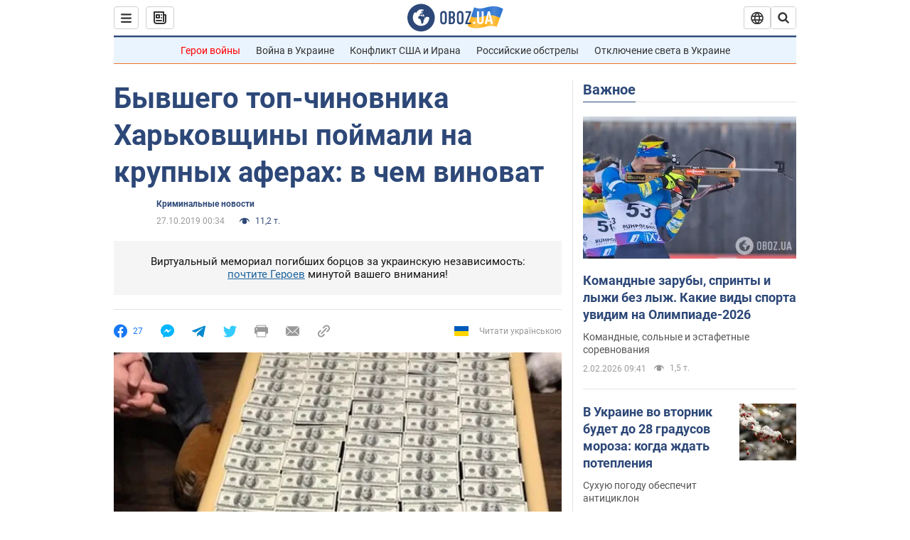

--- FILE ---
content_type: application/x-javascript; charset=utf-8
request_url: https://servicer.idealmedia.io/1418748/1?nocmp=1&sessionId=69810042-0c4eb&sessionPage=1&sessionNumberWeek=1&sessionNumber=1&scale_metric_1=64.00&scale_metric_2=256.00&scale_metric_3=100.00&cbuster=1770061890615879371550&pvid=8e58e9dc-6761-4e4b-a706-96eeb10591d9&implVersion=11&lct=1763555100&mp4=1&ap=1&consentStrLen=0&wlid=da5d93c8-d39e-46e7-91d0-05ef6bed5f5e&uniqId=0c401&niet=4g&nisd=false&evt=%5B%7B%22event%22%3A1%2C%22methods%22%3A%5B1%2C2%5D%7D%2C%7B%22event%22%3A2%2C%22methods%22%3A%5B1%2C2%5D%7D%5D&pv=5&jsv=es6&dpr=1&hashCommit=cbd500eb&apt=2019-10-27T00%3A34%3A00&tfre=3779&w=0&h=1&tl=150&tlp=1&sz=0x1&szp=1&szl=1&cxurl=https%3A%2F%2Fincident.obozrevatel.com%2Fcrime%2Fbyivshego-top-chinovnika-harkovschinyi-pojmali-na-krupnyih-aferah-v-chem-provinilsya.htm&ref=&lu=https%3A%2F%2Fincident.obozrevatel.com%2Fcrime%2Fbyivshego-top-chinovnika-harkovschinyi-pojmali-na-krupnyih-aferah-v-chem-provinilsya.htm
body_size: 820
content:
var _mgq=_mgq||[];
_mgq.push(["IdealmediaLoadGoods1418748_0c401",[
["rbc.ua","11978200","1","Чому не можна виливати кип'яток у раковину: це мають знати усі","Більшість людей виливає кип'яток у раковину щодня, навіть не підозрюючи про небезпеку.","0","","","","huokI2OqCe9yNr7gBnBdmuC8LSZjwclaJlRkPdQWpoaWn21fsCfpbTEuKcjlT4b3JP9NESf5a0MfIieRFDqB_Kldt0JdlZKDYLbkLtP-Q-Unh7DKZjcYyjt4Ne-iYo6H",{"i":"https://s-img.idealmedia.io/n/11978200/45x45/240x0x820x820/aHR0cDovL2ltZ2hvc3RzLmNvbS90Lzg1NDEwMy9jM2Y4Y2I0NWExMGYxNTAwNTc5ODc4Y2E3NjAzZGEzMC5qcGVn.webp?v=1770061890-lUlZrBNvHGPQkw8M7AE0_ozVSj_CNkK6NMs9cd54FuQ","l":"https://clck.idealmedia.io/pnews/11978200/i/1298901/pp/1/1?h=huokI2OqCe9yNr7gBnBdmuC8LSZjwclaJlRkPdQWpoaWn21fsCfpbTEuKcjlT4b3JP9NESf5a0MfIieRFDqB_Kldt0JdlZKDYLbkLtP-Q-Unh7DKZjcYyjt4Ne-iYo6H&utm_campaign=obozrevatel.com&utm_source=obozrevatel.com&utm_medium=referral&rid=91bd5199-0070-11f1-beae-d404e6f98490&tt=Direct&att=3&afrd=296&iv=11&ct=1&gdprApplies=0&muid=q12uFmsT2bPb&st=-300&mp4=1&h2=RGCnD2pppFaSHdacZpvmnoTb7XFiyzmF87A5iRFByjtRGCPw-Jj4BtYdULfjGweqJaGSQGEi6nxpFvL8b2o0UA**","adc":[],"sdl":0,"dl":"","category":"Интересное","dbbr":0,"bbrt":0,"type":"e","media-type":"static","clicktrackers":[],"cta":"Читати далі","cdt":"","tri":"91bd6399-0070-11f1-beae-d404e6f98490","crid":"11978200"}],],
{"awc":{},"dt":"desktop","ts":"","tt":"Direct","isBot":1,"h2":"RGCnD2pppFaSHdacZpvmnoTb7XFiyzmF87A5iRFByjtRGCPw-Jj4BtYdULfjGweqJaGSQGEi6nxpFvL8b2o0UA**","ats":0,"rid":"91bd5199-0070-11f1-beae-d404e6f98490","pvid":"8e58e9dc-6761-4e4b-a706-96eeb10591d9","iv":11,"brid":32,"muidn":"q12uFmsT2bPb","dnt":2,"cv":2,"afrd":296,"consent":true,"adv_src_id":39175}]);
_mgqp();
